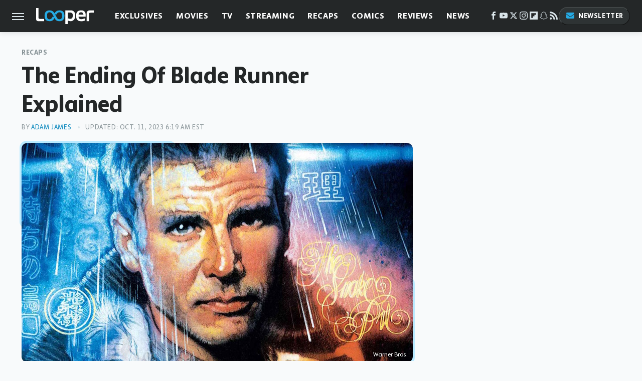

--- FILE ---
content_type: text/html; charset=UTF-8
request_url: https://www.looper.com/85834/ending-blade-runner-explained/
body_size: 22122
content:
<!DOCTYPE html>
<html xmlns="http://www.w3.org/1999/xhtml" lang="en-US">
<head>
            
        <script type="text/javascript" async="async" data-noptimize="1" data-cfasync="false" src="https://scripts.mediavine.com/tags/looper.js"></script>            <link rel="preload" href="/wp-content/themes/unified/css/article.looper.min.css?design=3&v=1761058487" as="style"><link rel="preload" href="https://www.looper.com/img/gallery/the-ending-of-blade-runner-explained/intro-1505395620.jpg" as="image">
<link class="preloadFont" rel="preload" href="https://www.looper.com/font/bonnie-semicondensed-bold-ff.woff2" as="font" crossorigin>
<link class="preloadFont" rel="preload" href="https://www.looper.com/font/bonnie-bold-ff.woff2" as="font" crossorigin>
<link class="preloadFont" rel="preload" href="https://www.looper.com/font/bonnie-regular-ff.woff2" as="font" crossorigin>

        <link rel="stylesheet" type="text/css" href="/wp-content/themes/unified/css/article.looper.min.css?design=3&v=1761058487" />
        <meta http-equiv="Content-Type" content="text/html; charset=utf8" />
        <meta name="viewport" content="width=device-width, initial-scale=1.0">
        <meta http-equiv="Content-Security-Policy" content="block-all-mixed-content" />
        <meta http-equiv="X-UA-Compatible" content="IE=10" />
        
        
                <meta name="robots" content="max-image-preview:large">
        <meta name="thumbnail" content="https://www.looper.com/img/gallery/the-ending-of-blade-runner-explained/intro-1505395620.jpg">
        <title>The Ending Of Blade Runner Explained</title>
        <meta name='description' content="Questions surrounding this sci-fi classic&#39;s final act have persisted for decades, but we&#39;re here to clear the air." />
        <meta property="mrf:tags" content="Content Type:;Primary Category:Recaps;Category:Movies;Category:Recaps;Headline Approver:Unknown;Trello Board:" />
        
                <meta property="og:site_name" content="Looper" />
        <meta property="og:title" content="The Ending Of Blade Runner Explained - Looper">
        <meta property="og:image" content="https://www.looper.com/img/gallery/the-ending-of-blade-runner-explained/intro-1505395620.jpg" />
        <meta property="og:description" content="Questions surrounding this sci-fi classic&#39;s final act have persisted for decades, but we&#39;re here to clear the air.">
        <meta property="og:type" content="article">
        <meta property="og:url" content="https://www.looper.com/85834/ending-blade-runner-explained/">
                <meta name="twitter:title" content="The Ending Of Blade Runner Explained - Looper">
        <meta name="twitter:description" content="Questions surrounding this sci-fi classic&#39;s final act have persisted for decades, but we&#39;re here to clear the air.">
        <meta name="twitter:site" content="@looper">
        <meta name="twitter:card" content="summary_large_image">
        <meta name="twitter:image" content="https://www.looper.com/img/gallery/the-ending-of-blade-runner-explained/intro-1505395620.jpg">
            <meta property="article:published_time" content="2017-09-14T13:32:26+00:00" />
    <meta property="article:modified_time" content="2023-10-11T10:19:54+00:00" />
    <meta property="article:author" content="Adam James" />
        
        <link rel="shortcut icon" href="https://www.looper.com/img/looper-favicon-448x448.png">
        <link rel="icon" href="https://www.looper.com/img/looper-favicon-448x448.png">
        <link rel="canonical" href="https://www.looper.com/85834/ending-blade-runner-explained/"/>
        <link rel="alternate" type="application/rss+xml" title="Recaps - Looper" href="https://www.looper.com/category/recaps/feed/" />

        
        <script type="application/ld+json">{"@context":"http:\/\/schema.org","@type":"Article","mainEntityOfPage":{"@type":"WebPage","@id":"https:\/\/www.looper.com\/85834\/ending-blade-runner-explained\/","url":"https:\/\/www.looper.com\/85834\/ending-blade-runner-explained\/","breadcrumb":{"@type":"BreadcrumbList","itemListElement":[{"@type":"ListItem","position":1,"item":{"@id":"https:\/\/www.looper.com\/category\/recaps\/","name":"Recaps"}}]}},"isAccessibleForFree":true,"headline":"The Ending Of Blade Runner Explained","image":{"@type":"ImageObject","url":"https:\/\/www.looper.com\/img\/gallery\/the-ending-of-blade-runner-explained\/intro-1505395620.jpg","height":438,"width":780},"datePublished":"2017-09-14T13:32:26+00:00","dateModified":"2023-10-11T10:19:54+00:00","author":[{"@type":"Person","name":"Adam James","url":"https:\/\/www.looper.com\/author\/adamjames\/","sameAs":["https:\/\/www.twitter.com\/XBT002"]}],"publisher":{"@type":"Organization","address":{"@type":"PostalAddress","streetAddress":"11787 Lantern Road #201","addressLocality":"Fishers","addressRegion":"IN","postalCode":"46038","addressCountry":"US"},"contactPoint":{"@type":"ContactPoint","telephone":"(908) 514-8038","contactType":"customer support","email":"staff@looper.com"},"publishingPrinciples":"https:\/\/www.looper.com\/policies\/","@id":"https:\/\/www.looper.com\/","name":"Looper","url":"https:\/\/www.looper.com\/","logo":{"@type":"ImageObject","url":"https:\/\/www.looper.com\/img\/looper-meta-image-1280x720.png","caption":"Looper Logo"},"description":"The latest film and TV news, movie trailers, exclusive interviews, reviews, as well as informed opinions on everything Hollywood has to offer.","sameAs":["https:\/\/www.facebook.com\/LooperMoviesTV","https:\/\/www.youtube.com\/c\/looper","https:\/\/twitter.com\/looper","https:\/\/www.instagram.com\/looperhq","https:\/\/flipboard.com\/@Looper","https:\/\/story.snapchat.com\/p\/94e00f7f-3dd0-4ebf-9d73-e13e781b2462","https:\/\/subscribe.looper.com\/newsletter"]},"description":"Questions surrounding this sci-fi classic&#39;s final act have persisted for decades, but we&#39;re here to clear the air."}</script>
                </head>
<body>
<div id="wrapper">
    <div class="page-wrap">
        <header id="header" class="">
            <div class="nav-drop">
                <div class="jcf-scrollable">
                    <div class="aside-holder">
                                    <nav id="aside-nav">
                <div class="nav-top">
                    <div class="logo">
                        <a href="/" class="logo-holder">
                            <img src="https://www.looper.com/img/Looper-Logo-RGB-Negative.svg" alt="Looper" width="115" height="34">
                        </a>
                        <a href="#" class="nav-opener close"></a>
                    </div>
                </div>
                
                <ul class="main-nav"><li class="navlink navlink-exclusives"><a href="/category/exclusives/">Exclusives</a><input type="checkbox" id="subnav-button-exclusives"><label for="subnav-button-exclusives"></label><ul class="main-nav"><li class="subnavlink navlink-exclusives-interviews"><a href="/category/exclusives-interviews/">Interviews</a></li><li class="subnavlink navlink-opinion"><a href="/category/opinion/">Opinion</a></li></ul></li><li class="navlink navlink-movies"><a href="/category/movies/">Movies</a><input type="checkbox" id="subnav-button-movies"><label for="subnav-button-movies"></label><ul class="main-nav"><li class="subnavlink navlink-action-and-adventure"><a href="/category/action-and-adventure/">Action & Adventure Movies</a></li><li class="subnavlink navlink-animation"><a href="/category/animation/">Animation Movies</a></li><li class="subnavlink navlink-comedy-movies"><a href="/category/comedy-movies/">Comedy Movies</a></li><li class="subnavlink navlink-documentary"><a href="/category/documentary/">Documentaries</a></li><li class="subnavlink navlink-drama"><a href="/category/drama/">Drama Movies</a></li><li class="subnavlink navlink-fantasy"><a href="/category/fantasy/">Fantasy Movies</a></li><li class="subnavlink navlink-history-movies"><a href="/category/history-movies/">History Movies</a></li><li class="subnavlink navlink-horror-and-thriller"><a href="/category/horror-and-thriller/">Horror & Thriller</a></li><li class="subnavlink navlink-romance"><a href="/category/romance/">Romance Movies</a></li><li class="subnavlink navlink-science-fiction"><a href="/category/science-fiction/">Science Fiction Movies</a></li></ul></li><li class="navlink navlink-television"><a href="/category/television/">TV</a><input type="checkbox" id="subnav-button-television"><label for="subnav-button-television"></label><ul class="main-nav"><li class="subnavlink navlink-reality-tv"><a href="/category/reality-tv/">Reality TV</a></li><li class="subnavlink navlink-talk-shows"><a href="/category/talk-shows/">Talk Shows</a></li><li class="subnavlink navlink-sitcoms"><a href="/category/sitcoms/">Sitcoms</a></li><li class="subnavlink navlink-anime"><a href="/category/anime/">Anime Shows</a></li><li class="subnavlink navlink-cartoons"><a href="/category/cartoons/">Cartoon Shows</a></li><li class="subnavlink navlink-tv-dramas"><a href="/category/tv-dramas/">TV Dramas</a></li><li class="subnavlink navlink-variety-shows"><a href="/category/variety-shows/">Variety Shows</a></li><li class="subnavlink navlink-game-shows"><a href="/category/game-shows/">Game Shows</a></li><li class="subnavlink navlink-miniseries"><a href="/category/miniseries/">Miniseries</a></li><li class="subnavlink navlink-docuseries"><a href="/category/docuseries/">Docuseries</a></li></ul></li><li class="navlink navlink-streaming"><a href="/category/streaming/">Streaming</a><input type="checkbox" id="subnav-button-streaming"><label for="subnav-button-streaming"></label><ul class="main-nav"><li class="subnavlink navlink-netflix"><a href="/category/netflix/">Netflix</a></li><li class="subnavlink navlink-hulu"><a href="/category/hulu/">Hulu</a></li><li class="subnavlink navlink-amazon-prime"><a href="/category/amazon-prime/">Amazon Prime</a></li><li class="subnavlink navlink-disney-plus"><a href="/category/disney-plus/">Disney+</a></li><li class="subnavlink navlink-hbo-max"><a href="/category/hbo-max/">HBO Max</a></li><li class="subnavlink navlink-peacock"><a href="/category/peacock/">Peacock</a></li><li class="subnavlink navlink-apple-tv"><a href="/category/apple-tv/">Apple TV</a></li><li class="subnavlink navlink-paramount-plus"><a href="/category/paramount-plus/">Paramount+</a></li></ul></li><li class="navlink navlink-recaps"><a href="/category/recaps/">Recaps</a></li><li class="navlink navlink-comics"><a href="/category/comics/">Comics</a><input type="checkbox" id="subnav-button-comics"><label for="subnav-button-comics"></label><ul class="main-nav"><li class="subnavlink navlink-marvel"><a href="/category/marvel/">Marvel</a></li><li class="subnavlink navlink-dc"><a href="/category/dc/">DC</a></li></ul></li><li class="navlink navlink-reviews"><a href="/category/reviews/">Reviews</a><input type="checkbox" id="subnav-button-reviews"><label for="subnav-button-reviews"></label><ul class="main-nav"><li class="subnavlink navlink-movie-reviews"><a href="/category/movie-reviews/">Movie Reviews</a></li><li class="subnavlink navlink-tv-reviews"><a href="/category/tv-reviews/">TV Reviews</a></li></ul></li><li class="navlink navlink-news"><a href="/category/news/">News</a><input type="checkbox" id="subnav-button-news"><label for="subnav-button-news"></label><ul class="main-nav"><li class="subnavlink navlink-movie-news"><a href="/category/movie-news/">Movie News</a></li><li class="subnavlink navlink-tv-news"><a href="/category/tv-news/">TV News</a></li></ul></li><li class="navlink navlink-features"><a href="/category/features/">Features</a></li></ul>        <ul class="social-buttons">
            <li><a href="http://www.facebook.com/LooperMoviesTV" target="_blank" title="Facebook" aria-label="Facebook"><svg class="icon"><use xlink:href="#facebook"></use></svg></a></li><li><a href="https://www.youtube.com/c/looper" target="_blank" title="YouTube" aria-label="YouTube"><svg class="icon"><use xlink:href="#youtube"></use></svg></a></li><li><a href="https://twitter.com/looper" target="_blank" title="Twitter" aria-label="Twitter"><svg class="icon"><use xlink:href="#twitter"></use></svg></a></li><li><a href="https://www.instagram.com/looperhq" target="_blank" title="Instagram" aria-label="Instagram"><svg class="icon"><use xlink:href="#instagram"></use></svg></a></li><li><a href="https://flipboard.com/@Looper" target="_blank" title="Flipboard" aria-label="Flipboard"><svg class="icon"><use xlink:href="#flipboard"></use></svg></a></li><li><a href="https://story.snapchat.com/p/94e00f7f-3dd0-4ebf-9d73-e13e781b2462" target="_blank" title="Snapchat" aria-label="Snapchat"><svg class="icon"><use xlink:href="#snapchat"></use></svg></a></li><li><a href="/feed/" target="_blank" title="RSS" aria-label="RSS"><svg class="icon"><use xlink:href="#rss"></use></svg></a></li>
            
            <li class="menu-btn newsletter-btn"><a href="https://subscribe.looper.com/newsletter?utm_source=looper&utm_medium=side-nav" target="_blank" title="Newsletter" aria-label="Newsletter"><svg class="icon"><use xlink:href="#revue"></use></svg>Newsletter</a></li>
        </ul>            <ul class="info-links">
                <li class="info-link first-info-link"><a href="/about/">About</a></li>
                <li class="info-link"><a href="/policies/">Editorial Policies</a></li>
                <li class="info-link"><a href="/reviews-policy-guidelines/">Reviews Policy</a></li>
                
                <li class="info-link"><a href="https://www.looper.com/privacy-policy/" target="_blank">Privacy Policy</a></a>
                <li class="info-link"><a href="https://www.static.com/terms" target="_blank">Terms of Use</a></li>
            </ul>
            </nav>                        <div class="nav-bottom">
                            <span class="copyright-info">&copy; 2026                                <a href="https://www.static.com/" target="_blank">Static Media</a>. All Rights Reserved
                            </span>
                        </div>
                    </div>
                </div>
            </div>
            <div id="bg"></div>
         
            <div id="header-container">
                <div id="hamburger-holder">
                    <div class="hamburger nav-opener"></div>
                </div>

                    <div id="logo" class="top-nav-standard">
        <a href="/"><img src="https://www.looper.com/img/Looper-Logo-RGB-Negative.svg" alt="Looper" width="115" height="34"></a>
    </div>
                <div id="logo-icon" class="top-nav-scrolled">
                    <a href="/" >
                        <img src="https://www.looper.com/img/Looper-Icon-RGB-Color.svg" alt="Looper" width="41" height="23">                    </a>
                </div>

                <div id="top-nav-title" class="top-nav-scrolled">The Ending Of Blade Runner Explained</div>

                            <div id="top-nav" class="top-nav-standard">
                <nav id="top-nav-holder">
                    
                    <a href="/category/exclusives/" class="navlink-exclusives">Exclusives</a>
<a href="/category/movies/" class="navlink-movies">Movies</a>
<a href="/category/television/" class="navlink-television">TV</a>
<a href="/category/streaming/" class="navlink-streaming">Streaming</a>
<a href="/category/recaps/" class="navlink-recaps">Recaps</a>
<a href="/category/comics/" class="navlink-comics">Comics</a>
<a href="/category/reviews/" class="navlink-reviews">Reviews</a>
<a href="/category/news/" class="navlink-news">News</a>
<a href="/category/features/" class="navlink-features">Features</a>

                </nav>
            </div>                <svg width="0" height="0" class="hidden">
            <symbol version="1.1" xmlns="http://www.w3.org/2000/svg" viewBox="0 0 16 16" id="rss">
    <path d="M2.13 11.733c-1.175 0-2.13 0.958-2.13 2.126 0 1.174 0.955 2.122 2.13 2.122 1.179 0 2.133-0.948 2.133-2.122-0-1.168-0.954-2.126-2.133-2.126zM0.002 5.436v3.067c1.997 0 3.874 0.781 5.288 2.196 1.412 1.411 2.192 3.297 2.192 5.302h3.080c-0-5.825-4.739-10.564-10.56-10.564zM0.006 0v3.068c7.122 0 12.918 5.802 12.918 12.932h3.076c0-8.82-7.176-16-15.994-16z"></path>
</symbol>
        <symbol xmlns="http://www.w3.org/2000/svg" viewBox="0 0 512 512" id="twitter">
    <path d="M389.2 48h70.6L305.6 224.2 487 464H345L233.7 318.6 106.5 464H35.8L200.7 275.5 26.8 48H172.4L272.9 180.9 389.2 48zM364.4 421.8h39.1L151.1 88h-42L364.4 421.8z"></path>
</symbol>
        <symbol xmlns="http://www.w3.org/2000/svg" viewBox="0 0 32 32" id="facebook">
    <path d="M19 6h5V0h-5c-3.86 0-7 3.14-7 7v3H8v6h4v16h6V16h5l1-6h-6V7c0-.542.458-1 1-1z"></path>
</symbol>
        <symbol xmlns="http://www.w3.org/2000/svg" viewBox="0 0 32 32" id="flipboard">
    <path d="M0 0v32h32V0zm25.6 12.8h-6.4v6.4h-6.4v6.4H6.4V6.4h19.2z"></path>
</symbol>
        <symbol xmlns="http://www.w3.org/2000/svg" viewBox="0 0 32 32" id="instagram">
    <path d="M16 2.881c4.275 0 4.781.019 6.462.094 1.563.069 2.406.331 2.969.55a4.952 4.952 0 011.837 1.194 5.015 5.015 0 011.2 1.838c.219.563.481 1.412.55 2.969.075 1.688.094 2.194.094 6.463s-.019 4.781-.094 6.463c-.069 1.563-.331 2.406-.55 2.969a4.94 4.94 0 01-1.194 1.837 5.02 5.02 0 01-1.837 1.2c-.563.219-1.413.481-2.969.55-1.688.075-2.194.094-6.463.094s-4.781-.019-6.463-.094c-1.563-.069-2.406-.331-2.969-.55a4.952 4.952 0 01-1.838-1.194 5.02 5.02 0 01-1.2-1.837c-.219-.563-.481-1.413-.55-2.969-.075-1.688-.094-2.194-.094-6.463s.019-4.781.094-6.463c.069-1.563.331-2.406.55-2.969a4.964 4.964 0 011.194-1.838 5.015 5.015 0 011.838-1.2c.563-.219 1.412-.481 2.969-.55 1.681-.075 2.188-.094 6.463-.094zM16 0c-4.344 0-4.887.019-6.594.094-1.7.075-2.869.35-3.881.744-1.056.412-1.95.956-2.837 1.85a7.833 7.833 0 00-1.85 2.831C.444 6.538.169 7.7.094 9.4.019 11.113 0 11.656 0 16s.019 4.887.094 6.594c.075 1.7.35 2.869.744 3.881.413 1.056.956 1.95 1.85 2.837a7.82 7.82 0 002.831 1.844c1.019.394 2.181.669 3.881.744 1.706.075 2.25.094 6.594.094s4.888-.019 6.594-.094c1.7-.075 2.869-.35 3.881-.744 1.05-.406 1.944-.956 2.831-1.844s1.438-1.781 1.844-2.831c.394-1.019.669-2.181.744-3.881.075-1.706.094-2.25.094-6.594s-.019-4.887-.094-6.594c-.075-1.7-.35-2.869-.744-3.881a7.506 7.506 0 00-1.831-2.844A7.82 7.82 0 0026.482.843C25.463.449 24.301.174 22.601.099c-1.712-.081-2.256-.1-6.6-.1z"></path>
    <path d="M16 7.781c-4.537 0-8.219 3.681-8.219 8.219s3.681 8.219 8.219 8.219 8.219-3.681 8.219-8.219A8.221 8.221 0 0016 7.781zm0 13.55a5.331 5.331 0 110-10.663 5.331 5.331 0 010 10.663zM26.462 7.456a1.919 1.919 0 11-3.838 0 1.919 1.919 0 013.838 0z"></path>
</symbol>
         <symbol xmlns="http://www.w3.org/2000/svg" viewBox="0 0 448 512" id="linkedin">
    <path d="M100.3 448H7.4V148.9h92.9zM53.8 108.1C24.1 108.1 0 83.5 0 53.8a53.8 53.8 0 0 1 107.6 0c0 29.7-24.1 54.3-53.8 54.3zM447.9 448h-92.7V302.4c0-34.7-.7-79.2-48.3-79.2-48.3 0-55.7 37.7-55.7 76.7V448h-92.8V148.9h89.1v40.8h1.3c12.4-23.5 42.7-48.3 87.9-48.3 94 0 111.3 61.9 111.3 142.3V448z"/>
</symbol>
        <symbol xmlns="http://www.w3.org/2000/svg" viewBox="0 0 300 300" id="muckrack">
    <path d="M 0 0 L 0 300 L 300 300 L 300 0 L 0 0 z M 200.86328 96.025391 C 210.72578 96.000391 220.65 95.999609 229 96.099609 C 256.4 96.099609 269.69922 116.40078 269.69922 136.30078 C 269.59922 149.30078 264.00078 161.99961 252.80078 169.59961 C 252.80078 169.59961 252 170.29961 249.5 171.09961 L 268.19922 204.5 L 267.40039 209.5 L 236.80078 209.5 L 219.69922 174.5 L 202.69922 174.5 L 202.69922 209.5 L 173.09961 209.5 L 173.09961 96.099609 C 181.19961 96.099609 191.00078 96.050391 200.86328 96.025391 z M 29.599609 96.400391 L 40.5 96.400391 L 94.099609 145.5 L 147.5 96.400391 L 158.90039 96.400391 L 158.90039 209.59961 L 129.30078 209.59961 L 129.30078 150.5 L 95.699219 180 L 92.300781 180 L 59.199219 150.5 L 59.199219 209.59961 L 29.599609 209.59961 L 29.599609 96.400391 z M 202.80078 120.59961 L 202.80078 150.30078 L 228.59961 150.30078 C 236.79961 150.30078 240.90039 142.29922 240.90039 135.19922 C 240.90039 127.99922 236.99961 120.59961 228.59961 120.59961 L 202.80078 120.59961 z "></path>
</symbol>
        <symbol xmlns="http://www.w3.org/2000/svg" viewBox="0 0 32 32" id="youtube">
    <path d="M31.681 9.6s-.313-2.206-1.275-3.175C29.187 5.15 27.825 5.144 27.2 5.069c-4.475-.325-11.194-.325-11.194-.325h-.012s-6.719 0-11.194.325c-.625.075-1.987.081-3.206 1.356C.631 7.394.325 9.6.325 9.6s-.319 2.588-.319 5.181v2.425c0 2.587.319 5.181.319 5.181s.313 2.206 1.269 3.175c1.219 1.275 2.819 1.231 3.531 1.369 2.563.244 10.881.319 10.881.319s6.725-.012 11.2-.331c.625-.075 1.988-.081 3.206-1.356.962-.969 1.275-3.175 1.275-3.175s.319-2.587.319-5.181v-2.425c-.006-2.588-.325-5.181-.325-5.181zM12.694 20.15v-8.994l8.644 4.513-8.644 4.481z"></path>
</symbol>
        <symbol xmlns="http://www.w3.org/2000/svg" viewBox="0 0 512 512" id="pinterest">
    <g>
    <path d="M220.646,338.475C207.223,408.825,190.842,476.269,142.3,511.5
            c-14.996-106.33,21.994-186.188,39.173-270.971c-29.293-49.292,3.518-148.498,65.285-124.059
            c76.001,30.066-65.809,183.279,29.38,202.417c99.405,19.974,139.989-172.476,78.359-235.054
            C265.434-6.539,95.253,81.775,116.175,211.161c5.09,31.626,37.765,41.22,13.062,84.884c-57.001-12.65-74.005-57.6-71.822-117.533
            c3.53-98.108,88.141-166.787,173.024-176.293c107.34-12.014,208.081,39.398,221.991,140.376
            c15.67,113.978-48.442,237.412-163.23,228.529C258.085,368.704,245.023,353.283,220.646,338.475z">
    </path>
    </g>
</symbol>
        <symbol xmlns="http://www.w3.org/2000/svg" viewBox="0 0 32 32" id="tiktok">
    <path d="M 22.472559,-3.8146973e-6 C 23.000559,4.5408962 25.535059,7.2481962 29.941559,7.5361962 v 5.1073998 c -2.5536,0.2496 -4.7905,-0.5856 -7.3922,-2.1601 v 9.5523 c 0,12.1348 -13.2292004,15.927 -18.5478004,7.2291 -3.4177,-5.597 -1.3248,-15.4181 9.6387004,-15.8117 v 5.3857 c -0.8352,0.1344 -1.728,0.3456 -2.5441,0.6241 -2.4384004,0.8256 -3.8209004,2.3712 -3.4369004,5.0977 0.7392,5.2226 10.3204004,6.7682 9.5235004,-3.4369 V 0.00959619 h 5.2898 z" />
</symbol>
        <symbol xmlns="http://www.w3.org/2000/svg" viewBox="0 0 32 32" id="twitch">
    <path d="M3 0l-3 5v23h8v4h4l4-4h5l9-9v-19h-27zM26 17l-5 5h-5l-4 4v-4h-6v-18h20v13z"></path><path d="M19 8h3v8h-3v-8z"></path><path d="M13 8h3v8h-3v-8z"></path>
</symbol>
        <symbol xmlns="http://www.w3.org/2000/svg" viewBox="0 0 512 512" id="snapchat">
    <path d="M496.926,366.6c-3.373-9.176-9.8-14.086-17.112-18.153-1.376-.806-2.641-1.451-3.72-1.947-2.182-1.128-4.414-2.22-6.634-3.373-22.8-12.09-40.609-27.341-52.959-45.42a102.889,102.889,0,0,1-9.089-16.12c-1.054-3.013-1-4.724-.248-6.287a10.221,10.221,0,0,1,2.914-3.038c3.918-2.591,7.96-5.22,10.7-6.993,4.885-3.162,8.754-5.667,11.246-7.44,9.362-6.547,15.909-13.5,20-21.278a42.371,42.371,0,0,0,2.1-35.191c-6.2-16.318-21.613-26.449-40.287-26.449a55.543,55.543,0,0,0-11.718,1.24c-1.029.224-2.059.459-3.063.72.174-11.16-.074-22.94-1.066-34.534-3.522-40.758-17.794-62.123-32.674-79.16A130.167,130.167,0,0,0,332.1,36.443C309.515,23.547,283.91,17,256,17S202.6,23.547,180,36.443a129.735,129.735,0,0,0-33.281,26.783c-14.88,17.038-29.152,38.44-32.673,79.161-.992,11.594-1.24,23.435-1.079,34.533-1-.26-2.021-.5-3.051-.719a55.461,55.461,0,0,0-11.717-1.24c-18.687,0-34.125,10.131-40.3,26.449a42.423,42.423,0,0,0,2.046,35.228c4.105,7.774,10.652,14.731,20.014,21.278,2.48,1.736,6.361,4.24,11.246,7.44,2.641,1.711,6.5,4.216,10.28,6.72a11.054,11.054,0,0,1,3.3,3.311c.794,1.624.818,3.373-.36,6.6a102.02,102.02,0,0,1-8.94,15.785c-12.077,17.669-29.363,32.648-51.434,44.639C32.355,348.608,20.2,352.75,15.069,366.7c-3.868,10.528-1.339,22.506,8.494,32.6a49.137,49.137,0,0,0,12.4,9.387,134.337,134.337,0,0,0,30.342,12.139,20.024,20.024,0,0,1,6.126,2.741c3.583,3.137,3.075,7.861,7.849,14.78a34.468,34.468,0,0,0,8.977,9.127c10.019,6.919,21.278,7.353,33.207,7.811,10.776.41,22.989.881,36.939,5.481,5.778,1.91,11.78,5.605,18.736,9.92C194.842,480.951,217.707,495,255.973,495s61.292-14.123,78.118-24.428c6.907-4.24,12.872-7.9,18.489-9.758,13.949-4.613,26.163-5.072,36.939-5.481,11.928-.459,23.187-.893,33.206-7.812a34.584,34.584,0,0,0,10.218-11.16c3.434-5.84,3.348-9.919,6.572-12.771a18.971,18.971,0,0,1,5.753-2.629A134.893,134.893,0,0,0,476.02,408.71a48.344,48.344,0,0,0,13.019-10.193l.124-.149C498.389,388.5,500.708,376.867,496.926,366.6Zm-34.013,18.277c-20.745,11.458-34.533,10.23-45.259,17.137-9.114,5.865-3.72,18.513-10.342,23.076-8.134,5.617-32.177-.4-63.239,9.858-25.618,8.469-41.961,32.822-88.038,32.822s-62.036-24.3-88.076-32.884c-31-10.255-55.092-4.241-63.239-9.858-6.609-4.563-1.24-17.211-10.341-23.076-10.739-6.907-24.527-5.679-45.26-17.075-13.206-7.291-5.716-11.8-1.314-13.937,75.143-36.381,87.133-92.552,87.666-96.719.645-5.046,1.364-9.014-4.191-14.148-5.369-4.96-29.189-19.7-35.8-24.316-10.937-7.638-15.748-15.264-12.2-24.638,2.48-6.485,8.531-8.928,14.879-8.928a27.643,27.643,0,0,1,5.965.67c12,2.6,23.659,8.617,30.392,10.242a10.749,10.749,0,0,0,2.48.335c3.6,0,4.86-1.811,4.612-5.927-.768-13.132-2.628-38.725-.558-62.644,2.84-32.909,13.442-49.215,26.04-63.636,6.051-6.932,34.484-36.976,88.857-36.976s82.88,29.92,88.931,36.827c12.611,14.421,23.225,30.727,26.04,63.636,2.071,23.919.285,49.525-.558,62.644-.285,4.327,1.017,5.927,4.613,5.927a10.648,10.648,0,0,0,2.48-.335c6.745-1.624,18.4-7.638,30.4-10.242a27.641,27.641,0,0,1,5.964-.67c6.386,0,12.4,2.48,14.88,8.928,3.546,9.374-1.24,17-12.189,24.639-6.609,4.612-30.429,19.343-35.8,24.315-5.568,5.134-4.836,9.1-4.191,14.149.533,4.228,12.511,60.4,87.666,96.718C468.629,373.011,476.119,377.524,462.913,384.877Z"></path>
</symbol>
        <symbol xmlns="http://www.w3.org/2000/svg" viewBox="0 0 192 192" id="threads">
    <path d="M141.537 88.9883C140.71 88.5919 139.87 88.2104 139.019 87.8451C137.537 60.5382 122.616 44.905 97.5619 44.745C97.4484 44.7443 97.3355 44.7443 97.222 44.7443C82.2364 44.7443 69.7731 51.1409 62.102 62.7807L75.881 72.2328C81.6116 63.5383 90.6052 61.6848 97.2286 61.6848C97.3051 61.6848 97.3819 61.6848 97.4576 61.6855C105.707 61.7381 111.932 64.1366 115.961 68.814C118.893 72.2193 120.854 76.925 121.825 82.8638C114.511 81.6207 106.601 81.2385 98.145 81.7233C74.3247 83.0954 59.0111 96.9879 60.0396 116.292C60.5615 126.084 65.4397 134.508 73.775 140.011C80.8224 144.663 89.899 146.938 99.3323 146.423C111.79 145.74 121.563 140.987 128.381 132.296C133.559 125.696 136.834 117.143 138.28 106.366C144.217 109.949 148.617 114.664 151.047 120.332C155.179 129.967 155.42 145.8 142.501 158.708C131.182 170.016 117.576 174.908 97.0135 175.059C74.2042 174.89 56.9538 167.575 45.7381 153.317C35.2355 139.966 29.8077 120.682 29.6052 96C29.8077 71.3178 35.2355 52.0336 45.7381 38.6827C56.9538 24.4249 74.2039 17.11 97.0132 16.9405C119.988 17.1113 137.539 24.4614 149.184 38.788C154.894 45.8136 159.199 54.6488 162.037 64.9503L178.184 60.6422C174.744 47.9622 169.331 37.0357 161.965 27.974C147.036 9.60668 125.202 0.195148 97.0695 0H96.9569C68.8816 0.19447 47.2921 9.6418 32.7883 28.0793C19.8819 44.4864 13.2244 67.3157 13.0007 95.9325L13 96L13.0007 96.0675C13.2244 124.684 19.8819 147.514 32.7883 163.921C47.2921 182.358 68.8816 191.806 96.9569 192H97.0695C122.03 191.827 139.624 185.292 154.118 170.811C173.081 151.866 172.51 128.119 166.26 113.541C161.776 103.087 153.227 94.5962 141.537 88.9883ZM98.4405 129.507C88.0005 130.095 77.1544 125.409 76.6196 115.372C76.2232 107.93 81.9158 99.626 99.0812 98.6368C101.047 98.5234 102.976 98.468 104.871 98.468C111.106 98.468 116.939 99.0737 122.242 100.233C120.264 124.935 108.662 128.946 98.4405 129.507Z" />
</symbol>
        <symbol xmlns="http://www.w3.org/2000/svg" viewBox="0 0 512 512" id="bluesky">
    <path d="M111.8 62.2C170.2 105.9 233 194.7 256 242.4c23-47.6 85.8-136.4 144.2-180.2c42.1-31.6 110.3-56 110.3 21.8c0 15.5-8.9 130.5-14.1 149.2C478.2 298 412 314.6 353.1 304.5c102.9 17.5 129.1 75.5 72.5 133.5c-107.4 110.2-154.3-27.6-166.3-62.9l0 0c-1.7-4.9-2.6-7.8-3.3-7.8s-1.6 3-3.3 7.8l0 0c-12 35.3-59 173.1-166.3 62.9c-56.5-58-30.4-116 72.5-133.5C100 314.6 33.8 298 15.7 233.1C10.4 214.4 1.5 99.4 1.5 83.9c0-77.8 68.2-53.4 110.3-21.8z"/>
</symbol>
        <symbol xmlns="http://www.w3.org/2000/svg" viewBox="0 0 618 478" id="google">
    <path d="M617.84 456.59C617.82 467.86 608.68 477 597.41 477.02H20.43C9.16 477 0.02 467.86 0 456.59V20.43C0.02 9.16 9.16 0.02 20.43 0H597.41C608.68 0.02 617.82 9.16 617.84 20.43V456.59ZM516.79 342.6V302.74C516.79 301.26 515.59 300.06 514.11 300.06H335.02V345.46H514.11C515.61 345.44 516.82 344.2 516.79 342.7C516.79 342.67 516.79 342.64 516.79 342.6ZM544.02 256.35V216.31C544.04 214.83 542.86 213.61 541.38 213.59C541.37 213.59 541.35 213.59 541.34 213.59H335.02V258.99H541.34C542.79 259.02 543.99 257.86 544.02 256.41C544.02 256.36 544.02 256.32 544.02 256.27V256.36V256.35ZM516.79 170.1V129.88C516.79 128.4 515.59 127.2 514.11 127.2H335.02V172.6H514.11C515.56 172.58 516.74 171.42 516.79 169.97V170.11V170.1ZM180.59 218.08V258.93H239.6C234.74 283.9 212.77 302.01 180.59 302.01C144.24 300.72 115.81 270.2 117.11 233.84C118.34 199.3 146.05 171.59 180.59 170.36C196.12 170.1 211.13 175.97 222.35 186.7L253.49 155.6C233.78 137.06 207.65 126.88 180.59 127.18C120.42 127.18 71.64 175.96 71.64 236.13C71.64 296.3 120.42 345.08 180.59 345.08C240.76 345.08 285 300.82 285 238.49C284.96 231.59 284.39 224.69 283.27 217.88L180.59 218.06V218.08Z"/>
</symbol>
        <symbol id="website" viewBox="0 0 17 17" xmlns="http://www.w3.org/2000/svg">
    <path fill-rule="evenodd" clip-rule="evenodd" d="M1.91041 1.47245C3.56879 -0.185927 6.25755 -0.185927 7.91592 1.47245L10.9186 4.47521C12.577 6.13361 12.577 8.82231 10.9186 10.4807C10.5041 10.8954 9.83185 10.8954 9.41728 10.4807C9.00271 10.0661 9.00271 9.39389 9.41728 8.97932C10.2465 8.15019 10.2465 6.80573 9.41728 5.97659L6.41454 2.97383C5.58535 2.14465 4.24097 2.14465 3.41178 2.97383C2.58261 3.80302 2.58261 5.1474 3.41178 5.97659L4.16248 6.72728C4.57708 7.14185 4.57707 7.81407 4.16248 8.22864C3.74789 8.64321 3.07569 8.64321 2.6611 8.22864L1.91041 7.47796C0.252031 5.81959 0.252031 3.13083 1.91041 1.47245ZM7.91592 5.9766C8.33049 6.39116 8.33049 7.06339 7.91592 7.47796C7.08678 8.3072 7.08678 9.65155 7.91592 10.4807L10.9186 13.4835C11.7479 14.3127 13.0922 14.3127 13.9215 13.4835C14.7506 12.6543 14.7506 11.3099 13.9215 10.4807L13.1708 9.73C12.7561 9.31544 12.7561 8.64321 13.1708 8.22864C13.5854 7.81407 14.2575 7.81407 14.6722 8.22864L15.4228 8.97932C17.0812 10.6377 17.0812 13.3265 15.4228 14.9849C13.7645 16.6433 11.0757 16.6433 9.41728 14.9849L6.41455 11.9822C4.75618 10.3238 4.75618 7.63498 6.41455 5.9766C6.82912 5.562 7.50135 5.562 7.91592 5.9766Z"/>
</symbol>
            <symbol xmlns="http://www.w3.org/2000/svg" viewBox="0 0 512 512" id="revue">
        <path d="M48 64C21.5 64 0 85.5 0 112c0 15.1 7.1 29.3 19.2 38.4L236.8 313.6c11.4 8.5 27 8.5 38.4 0L492.8 150.4c12.1-9.1 19.2-23.3 19.2-38.4c0-26.5-21.5-48-48-48H48zM0 176V384c0 35.3 28.7 64 64 64H448c35.3 0 64-28.7 64-64V176L294.4 339.2c-22.8 17.1-54 17.1-76.8 0L0 176z"/>
    </symbol>
        
        
        
        <symbol xmlns="http://www.w3.org/2000/svg" viewBox="0 0 16 16" id="advertise">
            <g clip-path="url(#clip0_1911_5435)">
            <path fill-rule="evenodd" clip-rule="evenodd" d="M12 1.40497L2.26973 4.27073L0 2.34144V12.6558L2.26967 10.7271L3.84476 11.191V14.1933C3.84529 15.229 4.55813 16.067 5.43904 16.0676H9.23405C9.67247 16.0682 10.0745 15.8571 10.3609 15.5183C10.6488 15.1814 10.8284 14.709 10.8278 14.1932V13.2478L12 13.593V1.40497ZM5.09306 14.5997C5.00434 14.4935 4.95039 14.3537 4.94986 14.1932V11.5168L9.72281 12.9219V14.1932C9.72227 14.3537 9.66885 14.4935 9.5796 14.5997C9.48985 14.7047 9.37052 14.7676 9.23409 14.7676H5.4391C5.30214 14.7676 5.18281 14.7047 5.09306 14.5997Z" />
            <path d="M13 1.11045L17 -0.067627V15.0654L13 13.8875V1.11045Z" />
            </g>
            <defs>
            <clipPath id="clip0_1911_5435">
            <rect width="16" height="16" fill="white"/>
            </clipPath>
            </defs>
        </symbol>
    
</svg>                    <nav id="social-nav-holder" class="top-nav-standard">
        <ul class="social-buttons">
            <li><a href="http://www.facebook.com/LooperMoviesTV" target="_blank" title="Facebook" aria-label="Facebook"><svg class="icon"><use xlink:href="#facebook"></use></svg></a></li><li><a href="https://www.youtube.com/c/looper" target="_blank" title="YouTube" aria-label="YouTube"><svg class="icon"><use xlink:href="#youtube"></use></svg></a></li><li><a href="https://twitter.com/looper" target="_blank" title="Twitter" aria-label="Twitter"><svg class="icon"><use xlink:href="#twitter"></use></svg></a></li><li><a href="https://www.instagram.com/looperhq" target="_blank" title="Instagram" aria-label="Instagram"><svg class="icon"><use xlink:href="#instagram"></use></svg></a></li><li><a href="https://flipboard.com/@Looper" target="_blank" title="Flipboard" aria-label="Flipboard"><svg class="icon"><use xlink:href="#flipboard"></use></svg></a></li><li><a href="https://story.snapchat.com/p/94e00f7f-3dd0-4ebf-9d73-e13e781b2462" target="_blank" title="Snapchat" aria-label="Snapchat"><svg class="icon"><use xlink:href="#snapchat"></use></svg></a></li><li><a href="/feed/" target="_blank" title="RSS" aria-label="RSS"><svg class="icon"><use xlink:href="#rss"></use></svg></a></li>
            
            <li class="menu-btn newsletter-btn"><a href="https://subscribe.looper.com/newsletter?utm_source=looper&utm_medium=top-nav" target="_blank" title="Newsletter" aria-label="Newsletter"><svg class="icon"><use xlink:href="#revue"></use></svg>Newsletter</a></li>
        </ul>
    </nav>
                                <div id="top-nav-share" class="top-nav-scrolled"></div>
	                        </div>
            <div id="is-tablet"></div>
            <div id="is-mobile"></div>
        </header>
<main id="main" role="main" class="infinite gallery" data-post-type="articles">
    <div class="holder">
        <div id="content" class="article">
            

            <article class="news-post">
    
    
    <ul class="breadcrumbs"><li>
<a href="/category/recaps/">Recaps</a> </li></ul>
                <div class="news-article">
                <h1 class="title-gallery" data-post-id="85834" id="title-gallery" data-author="Adam James" data-category="recaps" data-content_type="" data-mod_date="2023-10-11" data-layout="Infinite" data-post_id="85834" data-pub_date="2017-09-14" data-day="Thursday" data-dayhour="Thursday-9AM" data-pubhour="9AM" data-num_slides="12" data-num_words="2700" data-pitcher="Unknown" data-trello_board="" data-intent="Legacy" data-ideation="Legacy" data-importanttopic="False">The Ending Of Blade Runner Explained</h1>
            </div>

    
                <div class="news-article">
                
                                <div class="byline-container">
                    <div class="byline-text-wrap">
                        <span class="byline-by">By</span> <a href="/author/adamjames/" class="byline-author">Adam James</a>
                        
                        <span class="byline-slash"></span>
                        <span class="byline-timestamp">
                            <time datetime="2023-10-11T10:19:54+00:00">Updated: Oct. 11, 2023 6:19 am EST</time>
                        </span>
                    </div>
                    
                </div>
                                <div class="slide-key image-holder gallery-image-holder credit-image-wrap lead-image-holder" data-post-url="https://www.looper.com/85834/ending-blade-runner-explained/" data-post-title="The ending of Blade Runner explained" data-slide-num="0" data-post-id="85834">
                                             <picture id="p89e62150700360d8b83ce9ae79e544d6">
                        
                        <img class="gallery-image " src="https://www.looper.com/img/gallery/the-ending-of-blade-runner-explained/intro-1505395620.jpg" data-slide-url="https://www.looper.com/85834/ending-blade-runner-explained/" data-post-id="85834" data-slide-num="0" data-slide-title="The ending of Blade Runner explained: " width="780" height="439" alt="Blade Runner movie poster">
                    </picture>
                    <span class="gallery-image-credit">Warner Bros.</span>
                    </div>
				            <div class="columns-holder ">
                
                
                <p>Upon its initial release in 1982, Ridley Scott's tech-noir classic <em>Blade Runner</em> was met with <a href="https://www.wired.com/2007/09/ff-bladerunner/?currentPage=all" target="_blank">skeptical audiences and empty theaters</a>, thanks in part to a series of slapdash changes made after low test screening scores panicked the studio. Over the years, however, <a href="http://nerdist.com/blade-runner-35th-anniversary-which-cut-should-you-watch/" target="_blank">alternative versions</a> more in line with Scott's vision have been released, and the film's popularity has steadily grown. <em>Blade Runner</em> is now considered by many to be <a href="https://www.rottentomatoes.com/m/blade_runner/" target="_blank">one of the famed director's best works</a>—fueling demand for the release of its belated sequel, <em><a href="https://www.looper.com/89567/biggest-unanswered-questions-blade-runner-2049/" target="_blank">Blade Runner 2049</a></em>, in 2017.</p>
<p>Since the release of 1992's Scott-approved "Director's Cut," however, questions about the movie's true meaning have been hotly debated between pretty much anybody who's ever seen the film, resulting in a smoggy smokescreen of confusion which still leaves viewers scratching their heads. But fear not! We're here to help clear the air.</p>
<p><strong>Note: All analysis in this feature is based off 2007's 'Final Cut' version of <em>Blade Runner</em>.</strong></p>

            </div>
            </div>

            <div class="news-article">
                
                <h2 class="">The origami unicorn</h2>
                                <div class="slide-key image-holder gallery-image-holder credit-image-wrap " data-post-url="https://www.looper.com/85834/ending-blade-runner-explained/" data-post-title="The ending of Blade Runner explained" data-slide-num="1" data-post-id="85834">
                                         <iframe class="gallery-image-video oembed" src="https://www.youtube.com/embed/5lPsmFSNWc4?v=5lPsmFSNWc4" frameborder="0" allowfullscreen data-slide-url="https://www.looper.com/85834/ending-blade-runner-explained/" data-slide-num="1" data-post-id="85834" data-slide-title="The ending of Blade Runner explained: The origami unicorn"></iframe>
                    </div>
				            <div class="columns-holder ">
                <p>Much of the debate surrounding <em>Blade Runner </em>centers on whether the film's replicant-hunting protagonist, Rick Deckard (Harrison Ford), is actually a replicant himself. One main piece of evidence suggesting Deckard's secretly an android comes in the final scene, in which we watch him pick up an origami unicorn made of cigarette foil—disconcerting because, in the "Director's Cut" and "Final Cut" versions of <em>Blade Runner, </em>Deckard dreamed of a unicorn earlier in the film.</p>
<p>We can assume that Eduardo Gaff, the veteran LAPD blade runner and origami maker who orders Deckard around, made the unicorn in question, since origami is kind of his thing. But how could he know the contents of Deckard's dreams? Given Deckard's rather reserved nature, it's hard to imagine he would have told Gaff he dreams about mythical horned horses commonly associated with little girls' fantasies.</p>
<p>There's only one way Gaff could possibly know about the blade runner's dream unicorn: Deckard must be a replicant. Gaff must have read Deckard's memory file—just as we know Deckard read the contents of Rachael's. Director Ridley Scott even <a href="https://reelrundown.com/movies/The-Battle-Behind-Bladerunner-Harrison-Ford-vs-Ridley-Scott" target="_blank">confirmed this</a> in <em><a href="http://www.imdb.com/title/tt1160716/combined" target="_blank">Deck-A-Rep: The True Nature of Rick Deckard</a></em>, stating: "How would anyone have known what was inside his head other than someone who knew what was in his file, that had been implanted in his brain? Can't be any clearer than that."</p>
<p>In fact, Scott's rather testy about the whole question of whether Deckard is a replicant, claiming: "If you don't get it, you're a moron."</p>

            </div>
            </div>

            <div class="news-article">
                
                <h2 class="">Why is Gaff always creepin'?</h2>
                                <div class="slide-key image-holder gallery-image-holder credit-image-wrap " data-post-url="https://www.looper.com/85834/ending-blade-runner-explained/" data-post-title="The ending of Blade Runner explained" data-slide-num="2" data-post-id="85834">
                                         <iframe class="gallery-image-video oembed" src="https://www.youtube.com/embed/vbRRL7S2Tg0?v=vbRRL7S2Tg0" frameborder="0" allowfullscreen data-slide-url="https://www.looper.com/85834/ending-blade-runner-explained/" data-slide-num="2" data-post-id="85834" data-slide-title="The ending of Blade Runner explained: Why is Gaff always creepin'?"></iframe>
                    </div>
				            <div class="columns-holder ">
                <p>The tin-foil unicorn brings us to the second piece of evidence supporting the theory that Rick Deckard is actually a replicant: Eduardo Gaff—himself a veteran blade runner—follows Deckard everywhere.</p>
<p>And we mean <em>everywhere</em>. Who delivers Deckard's LAPD summons at a dirty noodle bar in some <a href="https://www.youtube.com/watch?v=ugg-AN4uZ1U" target="_blank">poorly-pronounced variant of Hungarian-language street lingo</a>? Gaff. Who creeps up behind the booze-buying Deckard as soon as he retires the first of his assigned targets? Gaff. Who shows up immediately after the dominant Nexus 6 replicant Roy Batty empties the contents of his soul in the pouring rain? Gaff. Who leaves Deckard previous little origami gifts in secret? Gaff. Get the picture?</p>
<p>It's clear that Gaff has something of a thing for our protagonist, but why? Perhaps the most plausible theory is that the LAPD veteran is tasked with monitoring Deckard. But why would a "one-man slaughterhouse" like Deckard need a leash? Because he's a replicant, that's why—one that's simply unaware he isn't human, much like the film's femme fatale, Rachael.</p>
<p>What better way to eradicate stronger, faster, and more powerful humanoid robots than to have another more advanced replicant like Rick Deckard do the dirty work? Gaff just has to sit back and make sure things don't get out of hand. After all, the last thing the LAPD would need is for Deckard to figure things out, go AWOL, and start causing some real trouble.</p>

            </div>
            </div>

            <div class="news-article">
                
                <h2 class="">You've done a man's job, sir!</h2>
                                <div class="slide-key image-holder gallery-image-holder credit-image-wrap " data-post-url="https://www.looper.com/85834/ending-blade-runner-explained/" data-post-title="The ending of Blade Runner explained" data-slide-num="3" data-post-id="85834">
                                         <iframe class="gallery-image-video oembed" src="https://www.youtube.com/embed/83tboDnpE7Y?v=83tboDnpE7Y" frameborder="0" allowfullscreen data-slide-url="https://www.looper.com/85834/ending-blade-runner-explained/" data-slide-num="3" data-post-id="85834" data-slide-title="The ending of Blade Runner explained: You've done a man's job, sir!"></iframe>
                    </div>
				            <div class="columns-holder ">
                <p>In addition to following our protagonist around, Eduardo Gaff also drops another major hint that the titular blade runner might not be human after all.</p>
<p>After Deckard climactically retires the advanced Nexus 6 Roy Batty—or, rather, is surprisingly saved by Roy and forced to watch Batty <a href="https://www.youtube.com/watch?v=HU7Ga7qTLDU&amp;t=3s" target="_blank">succumb to fatal obsolescence</a>—Gaff immediately shows up and drops some compensation at Deckard's feet. But that's not all he drops. Gaff also delivers one of the most dissected lines in the film's history when he tells Deckard: "You've done a man's job, sir!" What does he mean?</p>
<p>It's entirely possible that Gaff is merely commending Deckard on a job well done. However, who can deny that there's something awfully fishy about his specific choice of words? It's almost as if he's leaving out the second part of his thought, which might be something along the lines of: "But are you sure you are a man? It's hard to tell who's who around here." In fact, those exact lines were allegedly cut from the original script—which would all but assuredly give Deckard's true identity away.</p>
<p>Perhaps it's reading a bit too far into a single phrase, but given everything we already know about Gaff, it seems there's more to his final lines than meets the eye.</p>

            </div>
            </div>

            <div class="news-article">
                
                <h2 class="">Eye spy with my replicant eye...</h2>
                                <div class="slide-key image-holder gallery-image-holder credit-image-wrap " data-post-url="https://www.looper.com/85834/ending-blade-runner-explained/" data-post-title="The ending of Blade Runner explained" data-slide-num="4" data-post-id="85834">
                                             <picture id="p7cbec993a12f1965da12dc809a918253">
                        
                        <img class="gallery-image " src="https://www.looper.com/img/gallery/the-ending-of-blade-runner-explained/eye-spy-with-my-replicant-eye-1505395446.jpg" loading="lazy" data-slide-url="https://www.looper.com/85834/ending-blade-runner-explained/" data-post-id="85834" data-slide-num="4" data-slide-title="The ending of Blade Runner explained: Eye spy with my replicant eye..." width="780" height="439" alt="">
                    </picture>
                    
                    </div>
				            <div class="columns-holder ">
                <p>Speaking of eyes, the set of ocular orbs given to Nexus 6 replicants—as well as <a href="https://www.youtube.com/watch?v=5GaPgYhQ8Rs" target="_blank">Tyrell's fake owl</a>—frequently gives away their non-human nature. When hit with the just right light, a replicant's eyes give off a certain glow not entirely dissimilar to that redeye effect you remove from your photographs before posting them to Facebook. This makes it obvious who's what in Ridley Scott's future noir classic...except, of course, when it's applied to Rick Deckard.</p>
<p>Roughly an hour into the film, after Rachael saves Deckard and they're both back in the blade runner's apartment, she asks him whether he'd come after her if she were to run away somewhere and disappear. While putting forth this question, Rachael's eyes give off that patented replicant glow multiple times. Deckard walks behind her and responds with a negative, but—ever so briefly—we can see his eyes give off the same glow.</p>
<p>This split second of a nearly two-hour-long film has thrown fuel on the the "Deckard isn't human" fire for decades. Given the nature of the moment, with the eerie music underscoring Deckard's ominous "but somebody would," it's definitely not outside the realm of possibility that his eyes are giving him away.</p>

            </div>
            </div>

            <div class="news-article">
                
                <h2 class="">He takes a lickin' and keeps on tickin'</h2>
                                <div class="slide-key image-holder gallery-image-holder credit-image-wrap " data-post-url="https://www.looper.com/85834/ending-blade-runner-explained/" data-post-title="The ending of Blade Runner explained" data-slide-num="5" data-post-id="85834">
                                         <iframe class="gallery-image-video oembed" src="https://www.youtube.com/embed/e9t5ikxjAQ4?v=e9t5ikxjAQ4" frameborder="0" allowfullscreen data-slide-url="https://www.looper.com/85834/ending-blade-runner-explained/" data-slide-num="5" data-post-id="85834" data-slide-title="The ending of Blade Runner explained: He takes a lickin' and keeps on tickin'"></iframe>
                    </div>
				            <div class="columns-holder ">
                <p>The last major piece of evidence suggesting Deckard isn't a human is tough to overlook. Anyone who's even passively watched the film has surely noticed that the blade runner gets his ass thoroughly kicked multiple times throughout the story, yet seems to heal almost immediately. Everyone knows <a href="https://www.looper.com/80971/harrison-ford-movies-ranked-worst-best/" target="_blank">Harrison Ford</a> is a badass, but either he's even stronger than we all thought, or Deckard is an android.</p>
<p>Let's look at the fights in question. First, Deckard gets roughed up and choked out by Zhora, the first replicant he retires, but is still able to chase her down. Then he gets slammed around by Leon, who tosses him through a windshield. Later, Deckard ends up in a thigh-clamp headlock courtesy of Pris, who tried and failed to break his neck and rip off his nose. He then has his fingers dislocated by Roy, but rather easily relocates them and still manages to climb on buildings. All in all, Deckard remains largely unscathed during his successful Nexus 6 manhunt. "A man's job?" Yeah...right.</p>
<p>Given the fact that Nexus 6 replicants are <em>significantly</em> stronger than their creators and can <a href="https://www.youtube.com/watch?v=KcJs4qJPQ_M" target="_blank">crush human skulls like overripe cantaloupe</a>, it's astounding that Deckard could survive Pris' attempt at decapitation and de-nose-ification—unless, of course, he's a replicant. What else could possibly match up against Los Angeles' four most dangerous on-the-loose androids? Either Deckard's just one hard dude, or he's a replicant himself—perhaps even a more advanced Nexus 7?</p>

            </div>
            </div>

            <div class="news-article">
                
                <h2 class="">Blood brothers</h2>
                                <div class="slide-key image-holder gallery-image-holder credit-image-wrap " data-post-url="https://www.looper.com/85834/ending-blade-runner-explained/" data-post-title="The ending of Blade Runner explained" data-slide-num="6" data-post-id="85834">
                                             <picture id="pd028246da17d911303cb1ada26009c35">
                        
                        <img class="gallery-image " src="https://www.looper.com/img/gallery/the-ending-of-blade-runner-explained/blood-brothers-1505395446.jpg" loading="lazy" data-slide-url="https://www.looper.com/85834/ending-blade-runner-explained/" data-post-id="85834" data-slide-num="6" data-slide-title="The ending of Blade Runner explained: Blood brothers" width="780" height="438" alt="Blade Runner">
                    </picture>
                    
                    </div>
				            <div class="columns-holder ">
                <p>Some viewers also believe that Roy Batty's decision to save Deckard at the film's climax, rather than let him fall to his death, indicates a recognition of kinship between the two replicants. However, this crucial moment is far less about Deckard's nature than it is about his quarry's.</p>
<p>"It was an endorsement in a way, that [Roy Batty] is almost more human <em>than</em> human, in that he can demonstrate a very human quality at a time when the roles are reversed and Deckard may have been delighted to blow his head off," <a href="https://books.google.com/books?id=HAma4m3w38EC&amp;pg=PA169&amp;lpg=PA169&amp;dq=%22Deckard+for+something,+to+pass+on+the+information+that+what+the+makers+are+doing+is+wrong%E2%80%94either+the+answer+is+not+to+make+them+at+all,+or+deal+with+them+as+human+beings.%22&amp;source=bl&amp;ots=nXSo_FFr7z&amp;sig=cMNJ-BNMTOMbGsxlkexkUYBdzic&amp;hl=en&amp;sa=X&amp;ved=0ahUKEwjqtqLX5KTWAhWi7oMKHVT2D6UQ6AEIKDAA#v=onepage&amp;q=%22Deckard%20for%20something%2C%20to%20pass%20on%20the%20information%20that%20what%20the%20makers%20are%20doing%20is%20wrong%E2%80%94either%20the%20answer%20is%20not%20to%20make%20them%20at%20all%2C%20or%20deal%20with%20them%20as%20human%20beings.%22&amp;f=false" target="_blank">Ridley Scott explained</a>. "But Roy Batty takes the humane route. But also in a way, because he wants a kind of <em>death watch</em>, where he knows he is going, dying. So in a sense he is saving Deckard for something, to pass on the information that what the makers are doing is wrong—either the answer is not to make them at all, or deal with them as human beings. Obviously there are parallels to Apartheid and all sorts of things."</p>
<p>This moment also provides a minor clue that Deckard may <em>not</em> be a replicant, in that Batty informs his hunter that he's "seen things <em>you people</em> wouldn't believe." If Batty recognized the blade runner as a closet replicant, it's highly unlikely the <a href="https://www.grunge.com/57952/real-ominous-warnings-robots-machines/" target="_blank">android</a> would have chosen to refer to Deckard as a member of the human race—unless, of course, he'd learned sarcasm.</p>

            </div>
            </div>

            <div class="news-article">
                
                <h2 class="">Ridley Scott had an answer...</h2>
                                <div class="slide-key image-holder gallery-image-holder credit-image-wrap " data-post-url="https://www.looper.com/85834/ending-blade-runner-explained/" data-post-title="The ending of Blade Runner explained" data-slide-num="7" data-post-id="85834">
                                             <picture id="p88131359db1523e2ab6e4628ca9d7a48">
                        
                        <img class="gallery-image " src="https://www.looper.com/img/gallery/the-ending-of-blade-runner-explained/ridley-scott-had-an-answer-1505395446.jpg" loading="lazy" data-slide-url="https://www.looper.com/85834/ending-blade-runner-explained/" data-post-id="85834" data-slide-num="7" data-slide-title="The ending of Blade Runner explained: Ridley Scott had an answer..." width="780" height="439" alt="Ridley Scott">
                    </picture>
                    <span class="gallery-image-credit">Getty Images</span>
                    </div>
				            <div class="columns-holder ">
                <p>After mulling over <em>Blade Runner</em>'s <a href="https://www.youtube.com/watch?v=5lPsmFSNWc4" target="_blank">final scene</a> and examining all the evidence, the next logical step in our quest to uncover Rick Deckard's true nature would be to ask the film's director, Ridley Scott. Luckily, he has a definitive answer.</p>
<p><a href="https://www.wired.com/2007/09/ff-bladerunner/?currentPage=all" target="_blank">In an interview with <em>Wired</em></a>, Scott made the bold claim that his intention was to <em>always</em> have Deckard be a replicant, despite what anyone else thinks. "That's the whole point of Gaff, the guy who makes origami and leaves little matchstick figures around," Scott explained. "He doesn't like Deckard, and we don't really know why. If you take for granted for a moment that, let's say, Deckard is a Nexus 7, he probably has an unknown life span and therefore is starting to get awfully human."</p>
<p>So there you have it. If the director said Deckard's a replicant, he's a replicant ... right? Well, not quite. You see, not <em>everyone</em> involved in the film's production agrees.</p>

            </div>
            </div>

            <div class="news-article">
                
                <h2 class="">...But Harrison Ford disagrees</h2>
                                <div class="slide-key image-holder gallery-image-holder credit-image-wrap " data-post-url="https://www.looper.com/85834/ending-blade-runner-explained/" data-post-title="The ending of Blade Runner explained" data-slide-num="8" data-post-id="85834">
                                             <picture id="p1c9dce82e0dcc0d95659453476944fd4">
                        
                        <img class="gallery-image " src="https://www.looper.com/img/gallery/the-ending-of-blade-runner-explained/but-harrison-ford-disagrees-1505395446.jpg" loading="lazy" data-slide-url="https://www.looper.com/85834/ending-blade-runner-explained/" data-post-id="85834" data-slide-num="8" data-slide-title="The ending of Blade Runner explained: ...But Harrison Ford disagrees" width="780" height="439" alt="Ridley Scott and Harrison Ford">
                    </picture>
                    <span class="gallery-image-credit">Getty Images</span>
                    </div>
				            <div class="columns-holder ">
                <p>Scott may say Rick Deckard is a replicant, has always been a replicant, and will always be a replicant, but not everyone agrees — including the man who plays Deckard.</p>
<p>Harrison Ford never bought Scott's theory that the titular blade runner was an android, despite what the director says. In fact, Ford claims he and Scott were always at odds over Deckard's true nature. "That was the main area of contention between Ridley and myself at the time," <a href="https://www.polygon.com/2017/5/8/15580958/blade-runner-2049-rick-deckard-replicant" target="_blank">Ford said in an interview with BBC1</a>. "I thought the audience deserved one human being on the screen that they could establish an emotional relationship with. I thought I had won agreement to that, but in fact, I think he had a little reservation about that. I think he really wanted to have it both ways." With the original version of the film clearly illustrating Deckard as a human, and with subsequent versions suggesting exactly the opposite, it seems Scott did ultimately have it both ways.</p>
<p>So, who are we to believe? The director says Deckard is a replicant, and the man behind Deckard himself says he's a human—but can we really take the actor's word for it? After all, the character Ford portrays <em>also</em> believes he's human...at least for the majority of the film. Perhaps Scott was pulling the wool over Ford's eyes the whole time. The director is the boss, after all.</p>

            </div>
            </div>

            <div class="news-article">
                
                <h2 class="">The producer weighs in</h2>
                                <div class="slide-key image-holder gallery-image-holder credit-image-wrap " data-post-url="https://www.looper.com/85834/ending-blade-runner-explained/" data-post-title="The ending of Blade Runner explained" data-slide-num="9" data-post-id="85834">
                                         <iframe class="gallery-image-video oembed" src="https://www.youtube.com/embed/aCFvICF6d4s?v=aCFvICF6d4s" frameborder="0" allowfullscreen data-slide-url="https://www.looper.com/85834/ending-blade-runner-explained/" data-slide-num="9" data-post-id="85834" data-slide-title="The ending of Blade Runner explained: The producer weighs in"></iframe>
                    </div>
				            <div class="columns-holder ">
                <p><em>Blade Runner</em>'s producer, Michael Deeley, sides with Harrison Ford when it comes to the Deckard-as-a-replicant debate, claiming that Deckard was never supposed to be a replicant.</p>
<p><a href="http://themalestrom.com/deeley-part3/" target="_blank">In an interview with <em>The MALESTROM</em></a>, Deeley claimed Deckard was always intended to be human—just a more somber, morose human in the vein of classic film noir. In describing Ford's performance, Deeley said, "Well, of course there was the looming issue of here's an actor that wants to be playing in a classic style, which he did, like the early American detective films, that sort of feeling. Subsequently of course, it's argued that he is... a replicant! But that's the theory that I know was never in the original concept ... it was developed. Actually, Ridley developed it... he decided this was a great twist but it was never permitted to be part of the [original version]."</p>
<p>Furthermore, Deeley thinks Ridley's twist is <a href="http://www.angelfire.com/az/RepDetect/Deckard_a_replicant2.html" target="_blank">just plain stupid</a>. In Paul M. Sammon's book <em><a href="https://www.amazon.com/Future-Noir-Making-Blade-Runner/dp/0061053147" target="_blank">Future Noir: The Making of Blade Runner</a>,</em> the producer doesn't hold back: "I never thought Deckard was a replicant, either. That was just a bit of bulls***, a little extra layer Ridley put in. Also an obfuscation. Not only did I never believe Deckard was a replicant, I also thought it futile to try and make him one. Harrison resisted the idea, too. But that was Ridley's pet theory, even if it didn't make sense. Why would you do that? Deckard would be the first replicant you'd knock off if you were getting rid of them. Anyway, just because you say, 'Wouldn't it be funny if Deckard was an android?' doesn't necessarily make it so."</p>

            </div>
            </div>

            <div class="news-article">
                
                <h2 class="">What did the author think?</h2>
                                <div class="slide-key image-holder gallery-image-holder credit-image-wrap " data-post-url="https://www.looper.com/85834/ending-blade-runner-explained/" data-post-title="The ending of Blade Runner explained" data-slide-num="10" data-post-id="85834">
                                             <picture id="p3160c0bdf278f147088d8729deb0f438">
                        
                        <img class="gallery-image " src="https://www.looper.com/img/gallery/the-ending-of-blade-runner-explained/what-did-the-author-think-1505395446.jpg" loading="lazy" data-slide-url="https://www.looper.com/85834/ending-blade-runner-explained/" data-post-id="85834" data-slide-num="10" data-slide-title="The ending of Blade Runner explained: What did the author think?" width="780" height="439" alt="">
                    </picture>
                    <span class="gallery-image-credit">Getty Images</span>
                    </div>
				            <div class="columns-holder ">
                <p>Of course, if you <em>really</em> want to know whether or not Rick Deckard is a replicant, it would make sense to see what Philip K. Dick—the author of <em>Blade Runner</em>'s inspiration, <em><a href="https://www.theguardian.com/childrens-books-site/2015/apr/07/review-do-androids-dream-of-electric-sheep-phillip-k-dick" target="_blank">Do Androids Dream of Electric Sheep?</a></em>—had to say on the matter.</p>
<p>Dick passed away the same year <em>Blade Runner</em> hit theaters, and he never got to see the finished product. Still, according to Dick, the story's protagonist is definitely not a replicant. At least, not in the literal sense. Rather, the similarities between Deckard and the replicants he retires—i.e. his toughness, his emotionally muted personality, the way his eyes glow when hit by just the right light—serve to blur the lines between human and android. "The purpose of this story as I saw it was that in his job of hunting and killing these replicants, Deckard becomes progressively dehumanized," Dick explained. "At the same time, the replicants are being perceived as becoming more human. Finally, Deckard must question what he is doing, and really what is the essential difference between him and them? And, to take it one step further, who is he if there is no real difference?"</p>
<p>And <em>that</em>, dear readers, is ultimately the point...</p>

            </div>
            </div>

            <div class="news-article">
                
                <h2 class="">Does it really matter?</h2>
                                <div class="slide-key image-holder gallery-image-holder credit-image-wrap " data-post-url="https://www.looper.com/85834/ending-blade-runner-explained/" data-post-title="The ending of Blade Runner explained" data-slide-num="11" data-post-id="85834">
                                         <iframe class="gallery-image-video oembed" src="https://www.youtube.com/embed/HU7Ga7qTLDU?v=HU7Ga7qTLDU" frameborder="0" allowfullscreen data-slide-url="https://www.looper.com/85834/ending-blade-runner-explained/" data-slide-num="11" data-post-id="85834" data-slide-title="The ending of Blade Runner explained: Does it really matter?"></iframe>
                    </div>
				            <div class="columns-holder ">
                <p>We can argue all we want about whether Eduardo Gaff knows the contents of Rick Deckard's dream, or whether Deckard's durability stems from him being some variation of the Nexus model, or whether the split second his retinas reflect light indicates that his eyes were manufactured in a laboratory... but does it really matter? And does it really matter that Ridley Scott always intended Deckard to be a replicant? The rather obvious answer is a resounding: "No."</p>
<p><em>Blade Runner</em>'s themes run much deeper than simply arguing about the literal nature of its protagonist. Rather than fight over whether Deckard is an android, we're all supposed to question the difference between the blade runner and the replicants he's tasked with disposing of. The film forces us to question what it really means to exist in a bleak near-future of industrial smog, Coca-Cola advertisements, and loneliness. It makes us examine the nature of humanity when robots like Roy Batty are capable of showing more empathy than their creators. It asks us to question the very purpose of life when all of our memories "will be lost in time like tears in the rain."</p>
<p>Finally, <em>Blade Runner</em> reminds us that we'll all die, someday, and to live in fear is to be a slave—replicant or not.</p>

            </div>
            </div>

    
</article>                        
            <div class="under-art" data-post-url="https://www.looper.com/85834/ending-blade-runner-explained/" data-post-title="The Ending Of Blade Runner Explained"> 
                <h2 class="section-header">Recommended</h2>
                <input type="hidden" class="next-article-url" value="https://www.looper.com/1228136/improvised-lines-that-changed-roles-forever/"/>
                                <div class="zergnet-widget" id="zergnet-widget-32069" data-lazyload="2000" data-no-snippet>
                    <div class="loading-more">
    <svg xmlns="http://www.w3.org/2000/svg" viewBox="0 0 100 100" preserveAspectRatio="xMidYMid" width="40" height="40" style="shape-rendering: auto; background: transparent;" xmlns:xlink="http://www.w3.org/1999/xlink"><g><path style="transform:scale(0.9);transform-origin:50px 50px" stroke-linecap="round" d="M24.3 30C11.4 30 5 43.3 5 50s6.4 20 19.3 20c19.3 0 32.1-40 51.4-40 C88.6 30 95 43.3 95 50s-6.4 20-19.3 20C56.4 70 43.6 30 24.3 30z" stroke-dasharray="215.53469970703125 41.054228515625" stroke-width="8" stroke="#25abe5" fill="none">
    <animate values="0;256.58892822265625" keyTimes="0;1" dur="1.1764705882352942s" repeatCount="indefinite" attributeName="stroke-dashoffset"></animate>
        </path><g></g></g><!-- [ldio] generated by https://loading.io -->
    </svg>
</div>
                </div>
        	</div>
                            <script language="javascript" type="text/javascript">
                    setTimeout(function() {
                        var n = document.getElementById("#zergnet-widget-32069");
                        var h = false;
                        if ( n ) {
                            h = n.innerHTML;
                        }
                        if ( h ) {
                            return false;
                        }
                        var zergnet = document.createElement('script');
                        zergnet.type = 'text/javascript'; zergnet.async = true;
                        zergnet.src = '//www.zergnet.com/zerg.js?v=1&id=32069';
                        var znscr = document.getElementsByTagName('script')[0];
                        znscr.parentNode.insertBefore(zergnet, znscr);
                    }, 3500);
                </script>
                           <div id="div-ad-1x1a" class="google-ad-placeholder clear placeholder placeholder-1-1" data-ad-height="any" data-ad-width="any" data-ad-pos="1x1"></div>

        </div>
    </div>
    <div class="sidebar-container">
                <div id="floatingAd">
                    </div>
    </div>
    </main>

</div>
</div>

            
                        <script async src="https://www.googletagmanager.com/gtag/js?id=G-H2Y8FT0M9C"></script>
    <script>
        window.LooperConfig = window.LooperConfig || {};
        window.dataLayer = window.dataLayer || [];
        function gtag(){dataLayer.push(arguments);} 
        gtag('js', new Date());
        window.LooperConfig.ga4tag = "G-H2Y8FT0M9C";
        window.LooperConfig.ga4data = {"author":"Adam James","category":"recaps","content_type":"","mod_date":"2023-10-11","layout":"Infinite","post_id":85834,"pub_date":"2017-09-14","day":"Thursday","dayhour":"Thursday-9AM","pubhour":"9AM","num_slides":12,"num_words":2700,"pitcher":"Unknown","trello_board":"","intent":"Legacy","ideation":"Legacy","importantTopic":"False"};
        window.LooperConfig.categories = ["Movies","Recaps"];
        window.LooperReady = function(){
            if ( typeof( window.LooperReadyInside ) !== 'undefined' ) {
                window.LooperReadyInside();
            }
            LooperConfig.params = false;
            try {
                LooperConfig.params = (new URL(document.location)).searchParams;
            } catch( e ) {
                //do nothing
            }
            
            var widgets = document.querySelectorAll(".zergnet-widget");
            var hasWidget = false;
            for ( i = 0; i < widgets.length; i++ ) {
                if ( !hasWidget && LoopGalObj.isVisible(widgets[i]) ) {
                    hasWidget = true;
                }
            }
            if (!hasWidget) {
                LooperConfig['ga4data']["ad_block"] = true;
            } else {
                LooperConfig['ga4data']["ad_block"] = false;
            }

            var validZSource = {"newsletter":"newsletter","flipboard":"flipboard","smartnews":"smartnews","smartnews_sponsored":"smartnews_sponsored","msnsyndicated":"msnsyndicated","newsbreakapp":"newsbreakapp","topbuzz":"topbuzz","zinf_abtest":"zinf_abtest","nexthighlights":"nexthighlights","fb":"fb","fb_ios":"fb_ios","fb_android":"fb_android","gemini":"gemini","facebook_organic":"facebook_organic","gdiscover_sponsored":"gdiscover_sponsored","googlenewsapp":"googlenewsapp","snapchat":"snapchat","dt_app":"dt_app","youtube":"youtube","opera":"opera","aol":"aol"};

            if (window.location.href.indexOf("zsource") !== -1) {
                var vars = {};
                var parts = window.location.href.replace(/[?&]+([^=&]+)=([^&]*)/gi, function (m, key, value) {
                    vars[key] = value.toLowerCase();
                });
                if (typeof( vars['zsource'] !== "undefined") && typeof( validZSource[vars['zsource']] ) !== "undefined") {
                    LooperConfig['zsource'] = validZSource[vars['zsource']];
                    document.cookie = "zsource=" + LooperConfig['zsource'] + "; path=/; max-age=600";
                }
            } else if (document.cookie.indexOf("zsource") !== -1) {
                var cookieval = document.cookie;
                var zsource = "";
                if (cookieval) {
                    var arr = cookieval.split(";");
                    if (arr.length) {
                        for (var i = 0; i < arr.length; i++) {
                            var keyval = arr[i].split("=");
                            if (keyval.length && keyval[0].indexOf("zsource") !== -1) {
                                zsource = keyval[1].trim();
                            }
                        }
                    }
                }
                if (typeof( validZSource[zsource] !== "undefined" )) {
                    LooperConfig['zsource'] = validZSource[zsource];
                }
            }

            if (typeof( LooperConfig['zsource'] ) !== "undefined") {
                LooperConfig['ga4data']["zsource"] = LooperConfig['zsource'];
            }

            // ga4 first view setup
            LooperConfig['ga4data']["first_view"] = false;
            var ga4CookieName = '_ga_H2Y8FT0M9C' ;

            let decodedCookie = decodeURIComponent(document.cookie);
            let decodedCookieArray = decodedCookie.split(';').map((d) => d.trim()).filter((d) => d.substring(0, ga4CookieName.length) === ga4CookieName);
            var isGa4CookiePresent =  decodedCookieArray.length > 0;
            if(!isGa4CookiePresent) {
                LooperConfig['ga4data']["first_view"] = true;
            }
            LooperConfig['ga4data']['send_page_view'] = false;
            
            LooperConfig['ga4data']['view_type'] = Looper.viewType;
            LooperConfig['ga4data']['last_id'] = Looper.lastID;
            LooperConfig['ga4data']['last_url'] = Looper.lastURL;
            LooperConfig['ga4data']['infinite_position'] = 0;
            
            gtag("config", LooperConfig.ga4tag, LooperConfig.ga4data);
            gtag("event", "page_view");
        };
    </script>
                <script type="text/javascript" src="/wp-content/themes/unified/js/loopgal.min.js?v=1763058001"></script>
        <script>
        (function(){
                    var config = {};
        config['v3UI'] = true;

            window.LoopGalObj = new LoopGal( config );
                    window.Looper = new LoopEs();
        if ( typeof( LooperReady ) !== "undefined" ){
            LooperReady();
        }
        })();
        </script>
        
        
        <script>
    (function(){
        !function(){"use strict";function e(e){var t=!(arguments.length>1&&void 0!==arguments[1])||arguments[1],c=document.createElement("script");c.src=e,t?c.type="module":(c.async=!0,c.type="text/javascript",c.setAttribute("nomodule",""));var n=document.getElementsByTagName("script")[0];n.parentNode.insertBefore(c,n)}!function(t,c){!function(t,c,n){var a,o,r;n.accountId=c,null!==(a=t.marfeel)&&void 0!==a||(t.marfeel={}),null!==(o=(r=t.marfeel).cmd)&&void 0!==o||(r.cmd=[]),t.marfeel.config=n;var i="https://sdk.mrf.io/statics";e("".concat(i,"/marfeel-sdk.js?id=").concat(c),!0),e("".concat(i,"/marfeel-sdk.es5.js?id=").concat(c),!1)}(t,c,arguments.length>2&&void 0!==arguments[2]?arguments[2]:{})}(window,3544,{} /*config*/)}();
     })();
</script>
        
    <script async id="ebx" src="https://applets.ebxcdn.com/ebx.js"></script>

            <script>
    window.LooperConfig = window.LooperConfig || {};
    window.LooperConfig.clip = {"readmore":{"text":"Read More: "},"followus":{"text":"Follow Us: ","enabled":0},"visitus":{"text":"Visit Us At: ","enabled":0}};
    
</script>
</body>
</html>